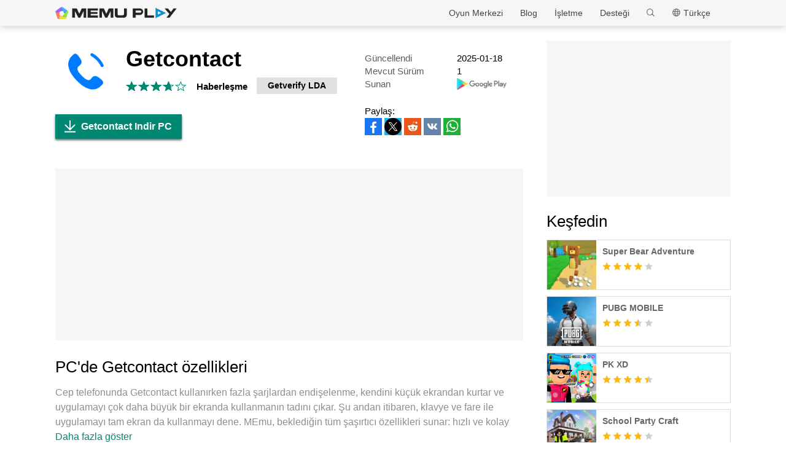

--- FILE ---
content_type: text/html; charset=utf-8
request_url: https://www.memuplay.com/tr/how-to-play-app.source.getcontact-on-pc.html
body_size: 17782
content:
<!DOCTYPE html>
<html lang="tr">
<head>
    <meta charset="UTF-8">
    <meta name="viewport" content="width=device-width, initial-scale=1.0, maximum-scale=1.0, user-scalable=0">
    <title>MEmu ile PC'de Getcontact indirin</title>
    <!--keyword-->
    <meta name="keywords" content="app.source.getcontact,PC'de Getcontact oynayın,Getcontact PC sürümü"/>
    <!--description-->
    <meta name="description" content="Getcontact’i MEmu Android Emülatör ile PC’ye indirin. Büyük ekranda oynamanın keyfini çıkarın. İzinsiz aramalara dünya genelinde dur demek için harekete geçtik."/>
    <meta property="og:locale" content="tr_TR" />
    <meta property="og:type" content="website">
    <meta property="og:title" content="MEmu ile PC'de Getcontact indirin" />
    <meta property="og:description" content="Getcontact’i MEmu Android Emülatör ile PC’ye indirin. Büyük ekranda oynamanın keyfini çıkarın. İzinsiz aramalara dünya genelinde dur demek için harekete geçtik." />
    <meta property="og:url" content="https://www.memuplay.com/tr/how-to-use-app.source.getcontact-on-pc.html" />
    <meta property="og:site_name" content="Memu Android Emulator" />
    <meta property="og:image" content="" />

    <meta property="twitter:card" content="summary" />
    <meta property="twitter:site" content="@Microvirt">
    <meta property="twitter:title" content="MEmu ile PC'de Getcontact indirin" />
    <meta property="twitter:description" content="Getcontact’i MEmu Android Emülatör ile PC’ye indirin. Büyük ekranda oynamanın keyfini çıkarın. İzinsiz aramalara dünya genelinde dur demek için harekete geçtik." />
    <meta property="twitter:url" content="https://www.memuplay.com/tr/how-to-use-app.source.getcontact-on-pc.html" />
    <meta property="twitter:image" content="" />

    <meta name="YahooSeeker" content="Index,Follow" />
    <meta name="Googlebot" content="Index,Follow" />
    <meta name="allow-search" content="Yes" />
    <meta name="robots" content="all, index, follow" />
    <link rel="canonical" href="https://www.memuplay.com/tr/how-to-use-app.source.getcontact-on-pc.html"/>
    <link rel="icon" href="/home/Public/img/shortlogo.png" >
    <link rel="stylesheet" href="/home/Public/css/public.css">
    <link rel="stylesheet" href="/home/Public/css/swiper-3.4.2.min.css">
    <link rel="stylesheet" href="/home/Public/css/napps.css">
        <script>
        (function(doc,win){
            var docEl=doc.documentElement,
                resizeEvt='orientationchange' in window ? 'orientationchange' : 'resize',
                recalc=function(){
                    var clientWidth = docEl.clientWidth;
                    if(!clientWidth) return;
                    if(clientWidth<740){
                        docEl.style.fontSize=100* (clientWidth / 750) + 'px';
                    }else{
                        docEl.removeAttribute('style')
                    }
                };
            if (!doc.addEventListener) return;
            win.addEventListener(resizeEvt,recalc,false);
            doc.addEventListener('DOMContentLoaded',recalc,false);
        })(document,window)
    </script>
    <script type="application/ld+json">
        {
            "@context": "https://schema.org",
            "@type": "FAQPage",
            "mainEntity": [{
                "@type": "Question",
                "name": "Getcontact PC'de nasıl kullanılır?",
                "acceptedAnswer": {
                    "@type": "Answer",
                    "text": "\u003cp\u003eUse Getcontact on PC by following steps:\u003c/p\u003e
    \u003cul\u003e
    \u003cli\u003eDownload MEmu, then install and launch it\u003c/li\u003e
    \u003cli\u003eLogin to Google Play Store, install the app\u003c/li\u003e
    \u003cli\u003eEnjoy using the app on PC with MEmu\u003c/li\u003e
    \u003c/ul\u003e"
                }
            }, {
                "@type": "Question",
                "name": "Getcontact oyununu PC'de çalıştırmak için minimum sistem gereksinimleri nelerdir?",
                "acceptedAnswer": {
                    "@type": "Answer",
                    "text": "\u003cul\u003e
    \u003cli\u003eIntel or AMD Processor\u003c/li\u003e
    \u003cli\u003eMicrosoft Windows 7 and above\u003c/li\u003e
    \u003cli\u003e2GB of memory\u003c/li\u003e
    \u003cli\u003e5GB of free disk space\u003c/li\u003e
    \u003cli\u003eHardware Virtualization Technology\u003c/li\u003e
    \u003c/ul\u003e"
                }
            }]
        }
    </script>
    <script type="application/ld+json">
        {
            "@context": "https://schema.org",
            "@type": "BreadcrumbList",
            "itemListElement": [{
                "@type": "ListItem",
                "position": 1,
                "name": "Ana Sayfa",
                "item": "https://www.memuplay.com/tr/"
            }, {
                "@type": "ListItem",
                "position": 2,
                "name": "Oyun Merkezi",
                "item": "https://www.memuplay.com/tr/games"
            }, {
                "@type": "ListItem",
                "position": 3,
                "name": "Haberleşme",
                "item": "https://www.memuplay.com/tr/category/others_communication"
            }, {
                "@type": "ListItem",
                "position": 4,
                "name": "Getcontact",
                "item": "https://www.memuplay.com/tr/how-to-use-app.source.getcontact-on-pc.html"
            }]
        }
    </script>
    <!-- Global site tag (gtag.js) - Google Analytics -->
    <script async src="https://www.googletagmanager.com/gtag/js?id=UA-75186244-1"></script>
    <script>
        window.dataLayer = window.dataLayer || [];
        function gtag(){dataLayer.push(arguments);}
        gtag('js', new Date());

        gtag('config', 'UA-75186244-1');
    </script>
    <script async src="https://securepubads.g.doubleclick.net/tag/js/gpt.js"></script>
        <script async src="https://pagead2.googlesyndication.com/pagead/js/adsbygoogle.js"></script></head>
<body>
                    <div class="header no-shot">
            <div class="app-background"></div>
            <div class="nav-con not-first light">            <div class="nav margin">
                <h1 class="nav-logo logo-en">
                    <a href="https://www.memuplay.com/tr/" title="MEmu">MEmu</a>
                </h1>
                <div class="nav-list">
                    <div class="nav-list-icon">
                        Türkçe<i></i>
                        <ul class="more-language">
                            <li style="cursor: pointer;">
                                        <a href="https://www.memuplay.com/how-to-use-app.source.getcontact-on-pc.html" data-lang="en">English</a>
                                    </li><li style="cursor: pointer;">
                                        <a href="https://www.memuplay.com/uk/how-to-use-app.source.getcontact-on-pc.html" data-lang="uk">Українська</a>
                                    </li><li style="cursor: pointer;">
                                        <a href="https://www.memuplay.com/ru/how-to-use-app.source.getcontact-on-pc.html" data-lang="ru">Pусский</a>
                                    </li><li style="cursor: pointer;">
                                        <a href="https://www.memuplay.com/ar/how-to-use-app.source.getcontact-on-pc.html" data-lang="ar">العَرَبِيَّة</a>
                                    </li><li style="cursor: pointer;">
                                        <a href="https://www.memuplay.com/id/how-to-use-app.source.getcontact-on-pc.html" data-lang="id">Indonesia</a>
                                    </li><li style="cursor: pointer;">
                                        <a href="https://www.memuplay.com/zh/how-to-use-app.source.getcontact-on-pc.html" data-lang="zh">新马简中</a>
                                    </li><li style="cursor: pointer;">
                                        <a href="https://www.memuplay.com/es/how-to-use-app.source.getcontact-on-pc.html" data-lang="es">Español</a>
                                    </li><li style="cursor: pointer;">
                                        <a href="https://www.memuplay.com/th/how-to-use-app.source.getcontact-on-pc.html" data-lang="th">ภาษาไทย</a>
                                    </li><li style="cursor: pointer;">
                                        <a href="https://www.memuplay.com/hi/how-to-use-app.source.getcontact-on-pc.html" data-lang="hi">हिन्दी</a>
                                    </li><li style="cursor: pointer;">
                                        <a href="https://www.memuplay.com/nl/how-to-use-getcontact-on-pc.html" data-lang="nl">Nederlands</a>
                                    </li><li style="cursor: pointer;">
                                        <a href="https://www.memuplay.com/de/how-to-use-getcontact-on-pc.html" data-lang="de">Deutsch</a>
                                    </li><li style="cursor: pointer;">
                                        <a href="https://www.memuplay.com/fr/how-to-use-getcontact-on-pc.html" data-lang="fr">Français</a>
                                    </li><li style="cursor: pointer;">
                                        <a href="https://www.memuplay.com/ms/how-to-use-getcontact-on-pc.html" data-lang="ms">Melayu</a>
                                    </li><li style="cursor: pointer;">
                                        <a href="https://www.memuplay.com/tw/how-to-use-getcontact-on-pc.html" data-lang="tw">繁體中文</a>
                                    </li><li style="cursor: pointer;">
                                        <a href="https://www.memuplay.com/jp/how-to-use-getcontact-on-pc.html" data-lang="jp">日本語</a>
                                    </li><li style="cursor: pointer;">
                                        <a href="https://www.memuplay.com/pl/how-to-use-getcontact-on-pc.html" data-lang="pl">Polski</a>
                                    </li><li style="cursor: pointer;">
                                        <a href="https://kr.memuplay.com/how-to-use-getcontact-on-pc.html" data-lang="ko">한국어</a>
                                    </li><li style="cursor: pointer;">
                                        <a href="https://www.memuplay.com/pt/how-to-use-getcontact-on-pc.html" data-lang="pt">Português</a>
                                    </li><li style="cursor: pointer;">
                                        <a href="https://www.memuplay.com/it/how-to-use-getcontact-on-pc.html" data-lang="it">Italiano</a>
                                    </li><li style="cursor: pointer;">
                                        <a href="https://www.memuplay.com/vi/how-to-use-getcontact-on-pc.html" data-lang="vi">Tiếng Việt</a>
                                    </li><li style="cursor: pointer;">
                                        <a href="https://www.memuplay.com/ur/how-to-use-getcontact-on-pc.html" data-lang="ur">اردو‎</a>
                                    </li><li style="cursor: pointer;">
                                        <a href="https://www.memuplay.com/bn/how-to-use-getcontact-on-pc.html" data-lang="bn">বাংলা</a>
                                    </li>                        </ul>
                    </div>
                    <div class="nav-search">
                        <div class="input-con">
                            <input type="text" autofocus="autofocus">
                        </div>
                        <ul></ul>
                        <i></i>
                    </div>
                    <div class="nav-list-icon cate-hover">
                        <a href="https://www.memuplay.com/tr/support.html" target="_blank" class="nav-list-link">Desteği</a>
                        <ul class="more-language">
                            <li><a href="https://www.memuplay.com/tr/support.html?cate=50" title="Temel Bilgiler" target="_blank">Temel Bilgiler</a></li>
                            <li><a href="https://www.memuplay.com/tr/support.html?cate=52" title="Orta Düzey Kılavuzu" target="_blank">Orta Düzey Kılavuzu</a></li>
                            <li><a href="https://www.memuplay.com/tr/support.html?cate=54" title="Kurulum & Başlatma" target="_blank">Kurulum & Başlatma</a></li>
                            <li><a href="https://www.memuplay.com/tr/support.html?cate=60" title="Grafik & Performans" target="_blank">Grafik & Performans</a></li>
                            <li><a href="https://www.memuplay.com/tr/support.html?cate=63" title="Öğreticiler" target="_blank">Öğreticiler</a></li>
                            <li><a href="https://www.memuplay.com/tr/support.html?cate=64" title="Kaynaklar" target="_blank">Kaynaklar</a></li>
                            <li><a href="https://www.memuplay.com/tr/support.html?cate=66" title="Oyun Kılavuzu" target="_blank">Oyun Kılavuzu</a></li>
                        </ul>
                    </div>
                    <a href="https://www.memuplay.com/tr/business" target="_blank" class="nav-list-link">İşletme</a>
                                            <div class="nav-list-icon cate-hover">
                            <a href="https://www.memuplay.com/blog/" target="_blank" class="nav-list-link">Blog</a>
                            <ul class="more-language">
                                <li><a href="https://www.memuplay.com/blog/tr/category/app-reviews">App Reviews</a></li>
                                <li><a href="https://www.memuplay.com/blog/tr/category/game-reviews">Oyun İncelemeleri</a></li>
                                <li><a href="https://www.memuplay.com/blog/tr/category/game-guides">Oyun Kılavuzları</a></li>
                                <li><a href="https://www.memuplay.com/blog/tr/category/game-news">Oyun Haberleri</a></li>
                                <li><a href="https://www.memuplay.com/blog/tr/category/memu-latest">MEmu En Güncel</a></li>
                                <li><a href="https://www.memuplay.com/blog/tr/category/release-notes">Sürüm Notları</a></li>
                            </ul>
                        </div>                    <div class="nav-list-icon cate-hover">
                        <a href="https://www.memuplay.com/tr/games" target="_blank" class="nav-list-link">Oyun Merkezi</a>
                        <ul class="more-language">
                            <li><a href="https://www.memuplay.com/tr/category/Action">Aksiyon</a></li><li><a href="https://www.memuplay.com/tr/category/Role_Playing">Rol&ensp;Oyunu</a></li><li><a href="https://www.memuplay.com/tr/category/Strategy">Strateji&ensp;Oyunları</a></li><li><a href="https://www.memuplay.com/tr/category/Casual">Klasik</a></li><li><a href="https://www.memuplay.com/tr/category/Simulation">Simülasyon</a></li><li><a href="https://www.memuplay.com/tr/category/Adventure">Macera&ensp;Oyunları</a></li><li><a href="https://www.memuplay.com/tr/category/Racing">Yarış</a></li><li><a href="https://www.memuplay.com/tr/category/Card">Kağıt</a></li><li><a href="https://www.memuplay.com/tr/category/Arcade">Arcade</a></li><li><a href="https://www.memuplay.com/tr/category/Sports">Spor</a></li><li><a href="https://www.memuplay.com/tr/category/Puzzle">Bulmaca</a></li><li><a href="https://www.memuplay.com/tr/category/Board">Masa&ensp;Oyunları</a></li><li><a href="https://www.memuplay.com/tr/category/Casino">Kumarhane&ensp;Oyunları</a></li><li><a href="https://www.memuplay.com/tr/category/Music">Müzik</a></li><li><a href="https://www.memuplay.com/tr/category/Word">Kelime</a></li><li><a href="https://www.memuplay.com/tr/category/Trivia">Eğlencelik&ensp;Bilgi&ensp;Oyunları</a></li><li><a href="https://www.memuplay.com/tr/category/Educational">Eğitici</a></li><li><a href="https://www.memuplay.com/tr/category/Pre-registration">PRE-REGISTRATION</a></li>                        </ul>
                    </div>
                </div>
                <div class="memu">
                    <span class="bar1"></span>
                    <span class="bar2"></span>
                    <span class="bar3"></span>
                </div>
                <div class="fixed">
                    <div class="fixed-con">
                        <ul>
                            <li>
                                <a href="https://www.memuplay.com/tr/games" target="_blank" class="nav-list-link">Oyun Merkezi</a>
                            </li>
                            <li>
                                                                    <a href="https://www.memuplay.com/blog/" target="_blank" class="nav-list-link">Blog</a>                            </li>
                            <li>
                                <a href="https://www.memuplay.com/tr/business" target="_blank" class="nav-list-link">İşletme</a>
                            </li>
                            <li>
                                <a href="https://www.memuplay.com/tr/support.html" target="_blank" class="nav-list-link">Desteği</a>
                            </li>
                        </ul>
                    </div>
                </div>
            </div>
        </div>
        <div class="margin">  
            <div class="app-header">
                <img src="https://dl.memuplay.com/new_market/img/app.source.getcontact.icon.2024-02-19-01-35-06.png" alt="Getcontact PC">
                <p>Getcontact Indir PC</p>
                <div class="btn-con">
                    <a class="downloadMEmu downPC" href="https://www.memuplay.com/tr/download.html" data-position="appurl_top_"><i></i>İndir</a>
                                            <a class="downloadMEmu mobileBtn" href="https://m.memuplay.com/tr/download-app.source.getcontact-apk.html"><i></i>İndir</a>                </div>
            </div>
        </div>
        <div id="fixed-share">
        	        	<a class="icon-list facebook" href="https://www.facebook.com/sharer/sharer.php?u=https://www.memuplay.com/tr/how-to-use-app.source.getcontact-on-pc.html" onClick="var appUrl = 'tr_Getcontact';gtag('event', 'facebook',{'event_category': 'share', 'event_label': 'share2_'+appUrl, 'value': 1});" target="_blank" rel="nofollow"></a>
        	<a class="icon-list twitter" href="http://twitter.com/share?text=Getcontact&url=https://www.memuplay.com/tr/how-to-use-app.source.getcontact-on-pc.html" onClick="var appUrl = 'tr_Getcontact';gtag('event', 'twitter',{'event_category': 'share', 'event_label': 'share2_'+appUrl, 'value': 1});" target="_blank" rel="nofollow"></a>
        	<a class="icon-list reddit" href="https://www.reddit.com/submit?url=https://www.memuplay.com/tr/how-to-use-app.source.getcontact-on-pc.html&title=MEmu ile PC'de Getcontact indirin" onClick="var appUrl = 'tr_Getcontact';gtag('event', 'reddit',{'event_category': 'share', 'event_label': 'share2_'+appUrl, 'value': 1});" target="_blank" rel="nofollow"></a>
            <a class="icon-list vkontakte" href="https://vk.com/share.php?url=https://www.memuplay.com/tr/how-to-use-app.source.getcontact-on-pc.html&title=MEmu ile PC'de Getcontact indirin" onClick="var appUrl = 'tr_Getcontact';gtag('event', 'vkontakte',{'event_category': 'share', 'event_label': 'share2_'+appUrl, 'value': 1});" target="_blank" rel="nofollow"></a>
            <a class="icon-list whatsapp" href="https://api.whatsapp.com/send?text=MEmu ile PC'de Getcontact indirin https://www.memuplay.com/tr/how-to-use-app.source.getcontact-on-pc.html" onClick="var appUrl = 'tr_Getcontact';gtag('event', 'whatsapp',{'event_category': 'share', 'event_label': 'share2_'+appUrl, 'value': 1});" target="_blank" rel="nofollow"></a>
        </div>
    </div>
	<div class="margin clearfix">
		<div class="content-l">
                            <div class="game-info-con no-shot">                <div class="info-top clearfix">
                    <img class="info-icon" src="https://dl.memuplay.com/new_market/img/app.source.getcontact.icon.2024-02-19-01-35-06.png" alt="Getcontact PC">
                	<div class="info-name">
                		<p>Getcontact</p>
                        <div class="info-rating">
                        	<p class="r">
                        		<span>
                                        <i></i>
                                                                			</span><span>
                                        <i></i>
                                                                			</span><span>
                                        <i></i>
                                                                			</span><span>
                                                                                    <i style="width: 70%"></i>                        			</span><span>
                                                                			</span>                        	</p>
                            <div class="info-category">
                                <a href="https://www.memuplay.com/tr/category/others_communication">Haberleşme</a>
                            </div>
                            <div class="info-vendor">
                                <a href="https://www.memuplay.com/tr/developer/Getverify LDA">Getverify LDA</a>
                            </div>
                        </div>
                	</div>
                    <ul class="info-infoList">
                    	<li>
                    		<p class="info-t">Güncellendi</p>
                    		<p class="info-a"><time datetime="2025-01-18">2025-01-18</time></p>
                    	</li>
                    	<li>
                    		<p class="info-t">Mevcut Sürüm</p>
                    		<p class="info-a">1</p>
                    	</li>
                    	<li>
                    		<p class="info-t">Sunan</p>
                    		<p class="info-a"><a rel="nofollow" href="https://play.google.com/store/apps/details?id=app.source.getcontact" target="_blank">
                                                            <img src="/home/Public/img/gp_logo_dark.png" height="14" alt="Getcontact PC">                            </a></p>
                    	</li>
                    </ul>
                </div>
                <div class="info-btn clearfix">
                	<a class="downloadMEmu downPC" href="https://www.memuplay.com/tr/download.html" data-position="appurl_main_" ><i></i>Getcontact Indir PC</a>
                	                	    <a class="downloadMEmu mobileBtn" href="https://m.memuplay.com/tr/download-app.source.getcontact-apk.html"><i></i>İndir</a>                    <div id="share">
                		<span>Paylaş:</span>
                                        		<a class="icon-list facebook" href="https://www.facebook.com/sharer/sharer.php?u=https://www.memuplay.com/tr/how-to-use-app.source.getcontact-on-pc.html" onClick="var appUrl = 'tr_Getcontact';gtag('event', 'facebook',{'event_category': 'share', 'event_label': 'share_'+appUrl, 'value': 1});" target="_blank" rel="nofollow"></a>
                		<a class="icon-list twitter" href="http://twitter.com/share?text=Getcontact&url=https://www.memuplay.com/tr/how-to-use-app.source.getcontact-on-pc.html" onClick="var appUrl = 'tr_Getcontact';gtag('event', 'twitter',{'event_category': 'share', 'event_label': 'share_'+appUrl, 'value': 1});" target="_blank" rel="nofollow"></a>
                		<a class="icon-list reddit" href="https://www.reddit.com/submit?url=https://www.memuplay.com/tr/how-to-use-app.source.getcontact-on-pc.html&title=MEmu ile PC'de Getcontact indirin" onClick="var appUrl = 'tr_Getcontact';gtag('event', 'reddit',{'event_category': 'share', 'event_label': 'share_'+appUrl, 'value': 1});" target="_blank" rel="nofollow"></a>
                        <a class="icon-list vkontakte" href="https://vk.com/share.php?url=https://www.memuplay.com/tr/how-to-use-app.source.getcontact-on-pc.html&title=MEmu ile PC'de Getcontact indirin" onClick="var appUrl = 'tr_Getcontact';gtag('event', 'vkontakte',{'event_category': 'share', 'event_label': 'share_'+appUrl, 'value': 1});" target="_blank" rel="nofollow"></a>
                        <a class="icon-list whatsapp" href="https://api.whatsapp.com/send?text=MEmu ile PC'de Getcontact indirin https://www.memuplay.com/tr/how-to-use-app.source.getcontact-on-pc.html" onClick="var appUrl = 'tr_Getcontact';gtag('event', 'whatsapp',{'event_category': 'share', 'event_label': 'share_'+appUrl, 'value': 1});" target="_blank" rel="nofollow"></a>
                	</div>
                </div>
            </div>
            <div class="ad-container" style="text-align: center;">
                    <div class="ad-content">
                        <!-- NewDetails-Top -->
                        <ins class="adsbygoogle"
                            style="display:block"
                            data-ad-client="ca-pub-4201334306964693"
                            data-ad-slot="1157140593"
                            data-ad-format="auto"
                            data-full-width-responsive="true"></ins>
                        <script>
                             (adsbygoogle = window.adsbygoogle || []).push({});
                        </script>
                    </div>
                </div>            <div class="info-item">
				<h3>PC'de Getcontact özellikleri</h3>
                <p class="info-item-desc MEmu_desc">
                                            Cep telefonunda Getcontact kullanırken fazla şarjlardan endişelenme, kendini küçük ekrandan kurtar ve uygulamayı çok daha büyük bir ekranda kullanmanın tadını çıkar. Şu andan itibaren, klavye ve fare ile uygulamayı tam ekran da kullanmayı dene. MEmu, beklediğin tüm şaşırtıcı özellikleri sunar: hızlı ve kolay kurulum, sezgisel kontroller, bunun dışında pil sınırı, mobil veri ve rahatsız edici aramalar artık yok. Yepyeni MEmu 9, bilgisayarında Getcontact kullanmanın en iyi seçimidir. Emilimimizle kodlanan çok örnekli yönetici, aynı anda 2 veya daha fazla hesap açmayı mümkün kılar. Ve en önemlisi, özel emülasyon motorumuz PC'nin tüm potansiyelini serbest bırakabilir, her şeyi pürüzsüz ve eğlenceli hale getirebilir.                </p>
				<div class="info-item-btn clearfix">
					<p>Daha fazla göster</p>
					<i></i>
				</div>
			</div>
			<div class="info-item">
				<h3>Getcontact PC'in ekran görüntüleri ve Video</h3>
				<p class="info-item-desc">Getcontact’i MEmu Android Emülatör ile PC’ye indirin. Büyük ekranda oynamanın keyfini çıkarın. İzinsiz aramalara dünya genelinde dur demek için harekete geçtik.</p>
				<div class="shot-pan swiper-container">
                    <div class="swiper-wrapper">
						                        <div class="swiper-slide">
                                <a class="Block" title="Getcontact PC" target="_blank">
                                                                            <img class="swiper-load" src="https://dl.memuplay.com/new_market/img/app.source.getcontact.sc0.2024-02-19-01-35-06.jpg" alt="Getcontact PC">                                </a>
                            </div><div class="swiper-slide">
                                <a class="Block" title="Getcontact PC" target="_blank">
                                                                            <img class="swiper-load" src="https://dl.memuplay.com/new_market/img/app.source.getcontact.sc1.2024-02-19-01-35-06.jpg" alt="Getcontact PC">                                </a>
                            </div><div class="swiper-slide">
                                <a class="Block" title="Getcontact PC" target="_blank">
                                                                            <img class="swiper-load" src="https://dl.memuplay.com/new_market/img/app.source.getcontact.sc2.2024-02-19-01-35-06.jpg" alt="Getcontact PC">                                </a>
                            </div><div class="swiper-slide">
                                <a class="Block" title="Getcontact PC" target="_blank">
                                                                            <img class="swiper-load" src="https://dl.memuplay.com/new_market/img/app.source.getcontact.sc3.2024-02-19-01-35-06.jpg" alt="Getcontact PC">                                </a>
                            </div>                    </div>
                    <div class="swiper-button-prev sc-btn-prev"></div>
                    <div class="swiper-button-next sc-btn-next"></div>
                </div>
			</div>
			<div class="info-item" style="border-bottom: 1px solid #cfcfcf;padding-bottom: 18px;">
                                    <h3>uygulama bilgisi</h3>				<p class="info-item-desc MEmu_desc">İzinsiz aramalara dünya genelinde dur demek için harekete geçtik.  Her yıl, en az üç milyardan fazla izinsiz arama veya dolandırıcılık girişimini engelliyoruz. Geri bildirimleriniz, size ve diğer milyonlarca Getcontact kullanıcısına daha etkili bir koruma sunmamıza olanak sağlıyor. Sizlerden aldığımız destekle hizmetlerimizi geliştirmeye mutlulukla devam edeceğiz.<br> <br>Getcontact’ın Başlıca Özelliklerini Keşfedin;<br> <br>Arayan Kimliği &amp; Spam Koruma İçeren Varsayılan Arama Uygulaması:<br>Getcontact, varsayılan numara çevirici/telefon uygulaması işlevi görür. Arayan kimliği özelliği, rehberinizde kayıtlı olmasa bile arayanın kim olduğunu bulur. Arayan kimliği bilinmeyen aramalarda arayan kimliğini bulur ve bir spam ya da şirket numarası sizi arıyorsa size haber verir. İstenmeyen ya da spam aramaları engelleyerek yalnızca seçtiğiniz numaraların size erişebilmesini sağlar. SPAM filtresiyle robot ve dolandırıcı çağrılarından hemen korunun.<br> <br>Sesli̇ Asi̇stan: <br>İstenmeyen numaralardan gelen aramalara cevap veremediğinizde, meşgul veya ulaşılamıyor olduğunuzda aramaları kişisel asistanınıza yönlendirin. Asistanınız bu aramaları yanıtlayacak ve arayan kişi ve arama nedenleri hakkında size bildirimler gönderecektir. *Asistan özelliği şimdilik belirli ülkelerde kullanılabilir.<br> <br>Sohbetler, Kanallar Ve Canlı Yayınlar: <br>Ücretsiz, şifrelenmiş sohbetlerle güvenli iletişim kurun. Dilediğiniz kişilerle sohbetler menüsü üzerinden sesli ya da görüntülü görüşmeler yapın. İlgi alanlarınıza uyan veya hayranı olduğunuz kişilerin kanallarına abone olun ve onları destekleyin. Canlı yayınlara katılın. Dilerseniz kendi topluluğunuzu yaratın ve o kanala özel ücretli içerikler paylaşın.<br> <br>2. Numara: <br>2. telefon numarası, ek SIM kart ihtiyacı olmadan ana hattınızdan bağımsız ikinci bir mobil numaraya sahip olmanız anlamına gelir. Tercih ettiğiniz numarayı seçin ve hemen kullanmaya başlayın.<br> <br>Daha fazlasını keşfetmek için Getcontact uygulamasını hemen indirin.<br> <br>Getcontact’ın arttırılmış özelliklerinden faydalanmak için ücretli planlara abone olabilirsiniz. Tutar, Google Play hesabınıza yansıtılır ve fiyat ülkeye göre değişir. Ödemeyi tamamlamadan önce toplam fiyatı göreceksiniz. Uygulama içi satın almalar, planınıza bağlı olarak yenilenir. Yenilemeyi önlemek için, aboneliğinizin sona ermesinden en az 24 saat önce otomatik yenilemeyi kapatmanız gerekir. Otomatik olarak yenilemeyi Google Play hesap ayarlarınızdan istediğiniz zaman kapatabilirsiniz. Ayarlara ulaşmak için: https://support.google.com/googleplay/answer/7018481  <br><br>Topluluğumuz ve bizden haberler:<br><br>- Facebook: https://facebook.com/getcontactapp <br>- Instagram: https://instagram.com/getcontact <br>- LinkedIn: https://linkedin.com/company/getcontact <br>- Twitter: https://twitter.com/getcontact <br><br>Geri bildirimleriniz bizim için çok önemli. Sorun bildirmek veya bizimle iletişime geçmek için:<br>- Geri bildirim: support@getcontact.com <br>- Yardım: https://getcontact.faq.desk360.com <br><br>Gizlilik ve Hizmet Şartları Hakkında daha fazla bilgi için:<br>Gizlilik Politikası: https://getcontact.com/privacy <br>Hizmet Şartları: https://getcontact.com/terms</p>
                <div class="info-item-btn clearfix">
                	<p>Daha fazla göster</p>
                	<i></i>
                </div>
			</div>
			<div class="memu-item">
				<h3>PC'de Getcontact nasıl indirilir</h3>
                <ul class="memu-item-note clearfix">
                    <li>
                        <div class="note-con clearfix">
                            <div class="note-icon">
                                <img class="lazy-load" data-original="/home/Public/img/nusernote1.png" src="" alt="Getcontact PC">
                            </div>
                            <p class="memu-item-desc">1. MEmu yükleyicisini indirin ve kurulumu tamamlayın</p>
                        </div>
                    </li>
                    <li>
                        <div class="note-con clearfix">
                            <div class="note-icon">
                                <img class="lazy-load" data-original="/home/Public/img/nusernote2.png" src="" alt="Getcontact PC">
                            </div>
                            <p class="memu-item-desc">2. MEmu'yu başlatın ve ana sayfada Google Play'i açın</p>
                        </div>
                    </li>
                    <li>
                        <div class="note-con clearfix">
                            <div class="note-icon">
                                <img class="lazy-load" data-original="/home/Public/img/nusernote3.png" src="" alt="Getcontact PC">
                            </div>
                            <p class="memu-item-desc">3. Google Play'de Getcontact arayın</p>
                        </div>
                    </li>
                    <li>
                        <div class="note-con clearfix">
                            <div class="note-icon">
                                <img src="https://dl.memuplay.com/new_market/img/app.source.getcontact.icon.2024-02-19-01-35-06.png" alt="Getcontact PC">
                                <span>Install</span>
                            </div>
                            <p class="memu-item-desc">4. Getcontact indirin ve yükleyin</p>
                        </div>
                    </li>
                    <li>
                        <div class="note-con clearfix">
                            <div class="note-icon">
                                <img src="https://dl.memuplay.com/new_market/img/app.source.getcontact.icon.2024-02-19-01-35-06.png" alt="Getcontact PC">
                                <i></i>
                            </div>
                            <p class="memu-item-desc">5. Kurulum tamamlandığında başlamak için simgeye tıklayın</p>
                        </div>
                    </li>
                    <li>
                        <div class="note-con clearfix">
                            <div class="note-icon">
                                <img class="lazy-load" data-original="/home/Public/img/nusernote6.png" src="" alt="Getcontact PC">
                                <div class="ext">
                                    <img src="https://dl.memuplay.com/new_market/img/app.source.getcontact.sc0.2024-02-19-01-35-06.jpg" alt="Getcontact PC">
                                    <img class="cover" src="https://dl.memuplay.com/new_market/img/app.source.getcontact.sc0.2024-02-19-01-35-06.jpg" alt="Getcontact PC">
                                </div>
                            </div>
                                                            <p class="memu-item-desc">6. Getcontact'i PC'de için MEmu'yu kullanın</p>                        </div>
                    </li>
                </ul>
			</div>
			<div class="memu-item">
				<h3>Getcontact deneyiminiz için neden MEmu'yu seçmelisiniz</h3>
                                    <p class="memu-item-desc">MEmu Play, 50 milyon kullanıcısıyla en iyi ücretsiz Android emülatörüdür ve en üst düzey Android uygulama deneyiminin keyfini çıkarır. MEmu'nun sanallaştırma teknolojisi, en zorlu uygulamalar da dahil olmak üzere binlerce uygulamayı bilgisayarınızda sorunsuz bir şekilde çalıştırmanızı sağlar.</p>				<ul class="memu-item-gd clearfix">
					<li>
						<div class="advantage1">
							<p>Daha büyük ekranla daha iyi grafiklere sahip; Pil veya mobil veri sınırlaması olmaksızın uzun süre.</p>
						</div>
					</li>
					<li>
						<div class="advantage2">
							<p>Keymapping klavye ve fare veya gamepad'in hassas kontrolü için destek verir.</p>
						</div>
					</li>
					<li>
						<div class="advantage3">
							<p>Multi-Instance yöneticisi ile tek bir bilgisayarda aynı anda birden fazla oyun hesabı veya görev gerçekleşilebilir.</p>
						</div>
					</li>
				</ul>
			</div>
			<div class="memu-item">
                                    <h3>Kullanmaya başlamaya hazır mısınız?</h3>			</div>
			<div class="info-btn clearfix">
				<a class="downloadMEmu downPC" href="https://www.memuplay.com/tr/download.html" data-position="appurl_bottom_" ><i></i>Getcontact Indir PC</a>
                                    <a class="downloadMEmu mobileBtn" href="https://m.memuplay.com/tr/download-app.source.getcontact-apk.html"><i></i>İndir</a>            </div>
            <div class="ad-container" style="text-align: center;border: none;margin: 0;">
                    <div>
                        <!-- NewDetail-Middle -->
                        <ins class="adsbygoogle"
                             style="display:block"
                             data-ad-client="ca-pub-4201334306964693"
                             data-ad-slot="2977654347"
                             data-ad-format="auto"></ins>
                        <script>
                             (adsbygoogle = window.adsbygoogle || []).push({});
                        </script>
                    </div>
                </div>            <div class="recommend-item">
                            	<div class="recommend-item-top">
            		<h3>Daha fazla Getverify LDA ürünü</h3>
            	</div>
            	<div class="recommend-list vendor_app">
                    <ul class="swiper-wrapper">
                        <li class="swiper-slide">
                                <a href="https://www.memuplay.com/tr/how-to-use-esim-io-on-pc.html" class="game-desc">
                                    <div class="li-icon">
                                        <img class="lazy-load" data-original="https://dl.memuplay.com/new_market/img/io.esim.icon.2025-01-02-21-13-28.png" src="" alt="eSIM io PC">
                                    </div>
                                    <div class="name-rating">
                                        <p class="game-name">eSIM io</p>
                                        <div class="rating list-rating clearfix">
                                            <p class="r">
                                                <span>
                                                        <i></i>
                                                                                                        	</span><span>
                                                        <i></i>
                                                                                                        	</span><span>
                                                        <i></i>
                                                                                                        	</span><span>
                                                        <i></i>
                                                                                                        	</span><span>
                                                                                                                    <i style="width: 00%"></i>                                                	</span>                                            </p>
                                        </div>
                                    </div>
                                </a>
                            </li>                    </ul>
                    <div class="swiper-button-prev vendor-btn-prev"></div>
                    <div class="swiper-button-next vendor-btn-next"></div>
            	</div>
            </div>
            <div class="recommend-item">
            	<div class="recommend-item-top">
            		<h3>Getcontact benzer</h3>
            	</div>
            	<div class="recommend-list similar_app">
                    <ul class="swiper-wrapper">
                        <li class="swiper-slide">
                                <a href="https://www.memuplay.com/tr/how-to-use-com.azarlive.android-on-pc.html" class="game-desc">
                                    <div class="li-icon">
                                        <img class="lazy-load" data-original="https://dl.memuplay.com/new_market/img/com.azarlive.android.icon.2024-02-27-23-47-04.png" src="" alt="Azar-Görüntülü Sohbet PC">
                                    </div>
                                    <div class="name-rating">
                                        <p class="game-name">Azar-Görüntülü Sohbet</p>
                                        <div class="rating list-rating clearfix">
                                            <p class="r">
                                                <span>
                                                        <i></i>
                                                                                                        	</span><span>
                                                        <i></i>
                                                                                                        	</span><span>
                                                        <i></i>
                                                                                                        	</span><span>
                                                        <i></i>
                                                                                                        	</span><span>
                                                                                                                    <i style="width: 50%"></i>                                                	</span>                                            </p>
                                        </div>
                                    </div>
                                </a>
                            </li><li class="swiper-slide">
                                <a href="https://www.memuplay.com/tr/how-to-use-com.snapchat.android-on-pc.html" class="game-desc">
                                    <div class="li-icon">
                                        <img class="lazy-load" data-original="https://dl.memuplay.com/new_market/img/com.snapchat.android.icon.2025-01-07-12-42-12.png" src="" alt="Snapchat PC">
                                    </div>
                                    <div class="name-rating">
                                        <p class="game-name">Snapchat</p>
                                        <div class="rating list-rating clearfix">
                                            <p class="r">
                                                <span>
                                                        <i></i>
                                                                                                        	</span><span>
                                                        <i></i>
                                                                                                        	</span><span>
                                                        <i></i>
                                                                                                        	</span><span>
                                                        <i></i>
                                                                                                        	</span><span>
                                                                                                                    <i style="width: 30%"></i>                                                	</span>                                            </p>
                                        </div>
                                    </div>
                                </a>
                            </li><li class="swiper-slide">
                                <a href="https://www.memuplay.com/tr/how-to-use-com.turkcell.yaani-on-pc.html" class="game-desc">
                                    <div class="li-icon">
                                        <img class="lazy-load" data-original="https://dl.memuplay.com/new_market/img/com.turkcell.yaani.icon.2021-04-28-13-04-53.png" src="" alt="Yaani : Türkiye’nin Arama Motoru PC">
                                    </div>
                                    <div class="name-rating">
                                        <p class="game-name">Yaani : Türkiye’nin Arama Motoru</p>
                                        <div class="rating list-rating clearfix">
                                            <p class="r">
                                                <span>
                                                        <i></i>
                                                                                                        	</span><span>
                                                        <i></i>
                                                                                                        	</span><span>
                                                        <i></i>
                                                                                                        	</span><span>
                                                        <i></i>
                                                                                                        	</span><span>
                                                                                                                    <i style="width: 40%"></i>                                                	</span>                                            </p>
                                        </div>
                                    </div>
                                </a>
                            </li><li class="swiper-slide">
                                <a href="https://www.memuplay.com/tr/how-to-use-pi.browser-on-pc.html" class="game-desc">
                                    <div class="li-icon">
                                        <img class="lazy-load" data-original="https://dl.memuplay.com/new_market/img/pi.browser.icon.2025-01-02-21-46-12.png" src="" alt="Pi Browser PC">
                                    </div>
                                    <div class="name-rating">
                                        <p class="game-name">Pi Browser</p>
                                        <div class="rating list-rating clearfix">
                                            <p class="r">
                                                <span>
                                                        <i></i>
                                                                                                        	</span><span>
                                                        <i></i>
                                                                                                        	</span><span>
                                                        <i></i>
                                                                                                        	</span><span>
                                                        <i></i>
                                                                                                        	</span><span>
                                                                                                                    <i style="width: 30%"></i>                                                	</span>                                            </p>
                                        </div>
                                    </div>
                                </a>
                            </li><li class="swiper-slide">
                                <a href="https://www.memuplay.com/tr/how-to-use-com.whatsapp-on-pc.html" class="game-desc">
                                    <div class="li-icon">
                                        <img class="lazy-load" data-original="https://dl.memuplay.com/new_market/img/com.whatsapp.icon.2024-12-27-20-44-46.png" src="" alt="WhatsApp Messenger PC">
                                    </div>
                                    <div class="name-rating">
                                        <p class="game-name">WhatsApp Messenger</p>
                                        <div class="rating list-rating clearfix">
                                            <p class="r">
                                                <span>
                                                        <i></i>
                                                                                                        	</span><span>
                                                        <i></i>
                                                                                                        	</span><span>
                                                        <i></i>
                                                                                                        	</span><span>
                                                        <i></i>
                                                                                                        	</span><span>
                                                                                                                    <i style="width: 00%"></i>                                                	</span>                                            </p>
                                        </div>
                                    </div>
                                </a>
                            </li><li class="swiper-slide">
                                <a href="https://www.memuplay.com/tr/how-to-use-com.turkcell.sesplus-on-pc.html" class="game-desc">
                                    <div class="li-icon">
                                        <img class="lazy-load" data-original="https://dl.memuplay.com/new_market/img/com.turkcell.sesplus.icon.2025-01-02-21-47-19.png" src="" alt="UpCall - Bilinmeyen Numara Servisi PC">
                                    </div>
                                    <div class="name-rating">
                                        <p class="game-name">UpCall - Bilinmeyen Numara Servisi</p>
                                        <div class="rating list-rating clearfix">
                                            <p class="r">
                                                <span>
                                                        <i></i>
                                                                                                        	</span><span>
                                                        <i></i>
                                                                                                        	</span><span>
                                                        <i></i>
                                                                                                        	</span><span>
                                                        <i></i>
                                                                                                        	</span><span>
                                                                                                                    <i style="width: 10%"></i>                                                	</span>                                            </p>
                                        </div>
                                    </div>
                                </a>
                            </li><li class="swiper-slide">
                                <a href="https://www.memuplay.com/tr/how-to-use-whatsapp-business-on-pc.html" class="game-desc">
                                    <div class="li-icon">
                                        <img class="lazy-load" data-original="https://dl.memuplay.com/new_market/img/com.whatsapp.w4b.icon.2025-03-25-22-57-41.png" src="" alt="WhatsApp Business PC">
                                    </div>
                                    <div class="name-rating">
                                        <p class="game-name">WhatsApp Business</p>
                                        <div class="rating list-rating clearfix">
                                            <p class="r">
                                                <span>
                                                        <i></i>
                                                                                                        	</span><span>
                                                        <i></i>
                                                                                                        	</span><span>
                                                        <i></i>
                                                                                                        	</span><span>
                                                                                                                    <i style="width: 60%"></i>                                                	</span><span>
                                                                                                        	</span>                                            </p>
                                        </div>
                                    </div>
                                </a>
                            </li><li class="swiper-slide">
                                <a href="https://www.memuplay.com/tr/how-to-use-com.imo.android.imoim-on-pc.html" class="game-desc">
                                    <div class="li-icon">
                                        <img class="lazy-load" data-original="https://dl.memuplay.com/new_market/img/com.imo.android.imoim.icon.2022-07-01-02-10-46.png" src="" alt="imo görüntülü görüşmeler PC">
                                    </div>
                                    <div class="name-rating">
                                        <p class="game-name">imo görüntülü görüşmeler</p>
                                        <div class="rating list-rating clearfix">
                                            <p class="r">
                                                <span>
                                                        <i></i>
                                                                                                        	</span><span>
                                                        <i></i>
                                                                                                        	</span><span>
                                                        <i></i>
                                                                                                        	</span><span>
                                                                                                                    <i style="width: 70%"></i>                                                	</span><span>
                                                                                                        	</span>                                            </p>
                                        </div>
                                    </div>
                                </a>
                            </li><li class="swiper-slide">
                                <a href="https://www.memuplay.com/tr/how-to-use-tkgm-parsel-sorgu-on-pc.html" class="game-desc">
                                    <div class="li-icon">
                                        <img class="lazy-load" data-original="https://dl.memuplay.com/new_market/img/com.tkgm.parselsorgu.icon.2025-01-02-21-46-24.png" src="" alt="TKGM Parsel Sorgu PC">
                                    </div>
                                    <div class="name-rating">
                                        <p class="game-name">TKGM Parsel Sorgu</p>
                                        <div class="rating list-rating clearfix">
                                            <p class="r">
                                                <span>
                                                        <i></i>
                                                                                                        	</span><span>
                                                        <i></i>
                                                                                                        	</span><span>
                                                        <i></i>
                                                                                                        	</span><span>
                                                                                                                    <i style="width: 60%"></i>                                                	</span><span>
                                                                                                        	</span>                                            </p>
                                        </div>
                                    </div>
                                </a>
                            </li>                    </ul>
                    <div class="swiper-button-prev similar-btn-prev"></div>
                    <div class="swiper-button-next similar-btn-next"></div>
            	</div>
            </div>
            <div class="recommend-item">
            	<div class="recommend-item-top">
            		<h3>sıcak konular</h3>
            	</div>
            	<div class="recommend-list topic_blog">
                    <ul class="swiper-wrapper">
                                            </ul>
                    <div class="swiper-button-prev blog-btn-prev"></div>
                    <div class="swiper-button-next blog-btn-next"></div>
            	</div>
            </div>
            <div class="recommend-item">
            	<div class="recommend-item-top">
            		<h3>Getcontact - FAQs</h3>
            	</div>
            	<div class="recommend-list app_faq">
                    <ul class="faq-list">
                        <li class="faq-item">
                            <div class="faq-q">Getcontact PC'de nasıl kullanılır?</div>
                            <div class="faq-a">
                                <p>Use Getcontact on PC by following steps:</p>
    <ul>
    <li>Download MEmu, then install and launch it</li>
    <li>Login to Google Play Store, install the app</li>
    <li>Enjoy using the app on PC with MEmu</li>
    </ul>                            </div>
                        </li>
                        <li class="faq-item">
                            <div class="faq-q">Getcontact oyununu PC'de çalıştırmak için minimum sistem gereksinimleri nelerdir?</div>
                            <div class="faq-a">
                                <ul>
    <li>Intel or AMD Processor</li>
    <li>Microsoft Windows 7 and above</li>
    <li>2GB of memory</li>
    <li>5GB of free disk space</li>
    <li>Hardware Virtualization Technology</li>
    </ul>                            </div>
                        </li>
                    </ul>
            	</div>
            </div>
		</div>
		<div class="content-r">
                        <div class="ad-container">
                <div class="ad-content">
                    <!-- NewDetail-Right -->
                    <ins class="adsbygoogle"
                         style="display:inline-block;width:300px;height:250px"
                         data-ad-client="ca-pub-4201334306964693"
                         data-ad-slot="4646656591"></ins>
                    <script>
                         (adsbygoogle = window.adsbygoogle || []).push({});
                    </script>
                </div>
            </div>			<div class="recommend-item">
				<div class="recommend-item-top">
					<h3>Keşfedin</h3>
				</div>
				<div class="recommend-list feature_app">
                    <ul class="swiper-wrapper">
                        <li class="swiper-slide">
                                <a href="https://www.memuplay.com/tr/how-to-play-super-bear-adventure-on-pc.html" class="game-desc">
                                    <div class="li-icon">
                                        <img class="swiper-lazy" data-src="https://dl.memuplay.com/new_market/img/com.Earthkwak.Platformer.icon.2024-12-18-19-50-26.png" alt="Super Bear Adventure PC">
                                    </div>
                                    <div class="name-rating">
                                        <p class="game-name">Super Bear Adventure</p>
                                        <div class="rating list-rating clearfix">
                                            <p class="r">
                                                <span>
                                                        <i></i>
                                                                                                        	</span><span>
                                                        <i></i>
                                                                                                        	</span><span>
                                                        <i></i>
                                                                                                        	</span><span>
                                                                                                                    <i style="width: 90%"></i>                                                	</span><span>
                                                                                                        	</span>                                            </p>
                                        </div>
                                    </div>
                                </a>
                            </li><li class="swiper-slide">
                                <a href="https://www.memuplay.com/tr/how-to-play-PUBG-MOBILE-on-pc.html" class="game-desc">
                                    <div class="li-icon">
                                        <img class="swiper-lazy" data-src="https://dl.memuplay.com/new_market/img/com.tencent.ig.icon.2024-11-13-04-00-30.png" alt="PUBG MOBILE PC">
                                    </div>
                                    <div class="name-rating">
                                        <p class="game-name">PUBG MOBILE</p>
                                        <div class="rating list-rating clearfix">
                                            <p class="r">
                                                <span>
                                                        <i></i>
                                                                                                        	</span><span>
                                                        <i></i>
                                                                                                        	</span><span>
                                                        <i></i>
                                                                                                        	</span><span>
                                                                                                                    <i style="width: 50%"></i>                                                	</span><span>
                                                                                                        	</span>                                            </p>
                                        </div>
                                    </div>
                                </a>
                            </li><li class="swiper-slide">
                                <a href="https://www.memuplay.com/tr/how-to-play-com.movile.playkids.pkxd-on-pc.html" class="game-desc">
                                    <div class="li-icon">
                                        <img class="swiper-lazy" data-src="https://dl.memuplay.com/new_market/img/com.movile.playkids.pkxd.icon.2026-01-06-13-40-56.png" alt="PK XD PC">
                                    </div>
                                    <div class="name-rating">
                                        <p class="game-name">PK XD</p>
                                        <div class="rating list-rating clearfix">
                                            <p class="r">
                                                <span>
                                                        <i></i>
                                                                                                        	</span><span>
                                                        <i></i>
                                                                                                        	</span><span>
                                                        <i></i>
                                                                                                        	</span><span>
                                                        <i></i>
                                                                                                        	</span><span>
                                                                                                                    <i style="width: 40%"></i>                                                	</span>                                            </p>
                                        </div>
                                    </div>
                                </a>
                            </li><li class="swiper-slide">
                                <a href="https://www.memuplay.com/tr/how-to-play-com.candyroom.clubcraft-on-pc.html" class="game-desc">
                                    <div class="li-icon">
                                        <img class="swiper-lazy" data-src="https://dl.memuplay.com/new_market/img/com.candyroom.clubcraft.icon.2024-11-03-15-59-45.png" alt="School Party Craft PC">
                                    </div>
                                    <div class="name-rating">
                                        <p class="game-name">School Party Craft</p>
                                        <div class="rating list-rating clearfix">
                                            <p class="r">
                                                <span>
                                                        <i></i>
                                                                                                        	</span><span>
                                                        <i></i>
                                                                                                        	</span><span>
                                                        <i></i>
                                                                                                        	</span><span>
                                                                                                                    <i style="width: 80%"></i>                                                	</span><span>
                                                                                                        	</span>                                            </p>
                                        </div>
                                    </div>
                                </a>
                            </li><li class="swiper-slide">
                                <a href="https://www.memuplay.com/tr/how-to-play-com.ea.gp.fifamobile-on-pc.html" class="game-desc">
                                    <div class="li-icon">
                                        <img class="swiper-lazy" data-src="https://dl.memuplay.com/new_market/img/com.ea.gp.fifamobile.icon.2025-09-26-00-30-31.png" alt="FIFA Futbol PC">
                                    </div>
                                    <div class="name-rating">
                                        <p class="game-name">FIFA Futbol</p>
                                        <div class="rating list-rating clearfix">
                                            <p class="r">
                                                <span>
                                                        <i></i>
                                                                                                        	</span><span>
                                                        <i></i>
                                                                                                        	</span><span>
                                                        <i></i>
                                                                                                        	</span><span>
                                                        <i></i>
                                                                                                        	</span><span>
                                                                                                                    <i style="width: 10%"></i>                                                	</span>                                            </p>
                                        </div>
                                    </div>
                                </a>
                            </li><li class="swiper-slide">
                                <a href="https://www.memuplay.com/tr/how-to-play-Brawl-Stars-on-pc.html" class="game-desc">
                                    <div class="li-icon">
                                        <img class="swiper-lazy" data-src="https://dl.memuplay.com/new_market/img/com.supercell.brawlstars.icon.2025-12-17-00-59-43.png" alt="Brawl Stars PC">
                                    </div>
                                    <div class="name-rating">
                                        <p class="game-name">Brawl Stars</p>
                                        <div class="rating list-rating clearfix">
                                            <p class="r">
                                                <span>
                                                        <i></i>
                                                                                                        	</span><span>
                                                        <i></i>
                                                                                                        	</span><span>
                                                        <i></i>
                                                                                                        	</span><span>
                                                                                                                    <i style="width: 90%"></i>                                                	</span><span>
                                                                                                        	</span>                                            </p>
                                        </div>
                                    </div>
                                </a>
                            </li><li class="swiper-slide">
                                <a href="https://www.memuplay.com/tr/how-to-play-Mobile-Legends-on-pc.html" class="game-desc">
                                    <div class="li-icon">
                                        <img class="swiper-lazy" data-src="https://dl.memuplay.com/new_market/img/com.mobile.legends.icon.2025-12-20-01-51-35.png" alt="Mobile Legends PC">
                                    </div>
                                    <div class="name-rating">
                                        <p class="game-name">Mobile Legends</p>
                                        <div class="rating list-rating clearfix">
                                            <p class="r">
                                                <span>
                                                        <i></i>
                                                                                                        	</span><span>
                                                        <i></i>
                                                                                                        	</span><span>
                                                        <i></i>
                                                                                                        	</span><span>
                                                        <i></i>
                                                                                                        	</span><span>
                                                                                                                    <i style="width: 00%"></i>                                                	</span>                                            </p>
                                        </div>
                                    </div>
                                </a>
                            </li><li class="swiper-slide">
                                <a href="https://www.memuplay.com/tr/how-to-play-com.masomo.headball2-on-pc.html" class="game-desc">
                                    <div class="li-icon">
                                        <img class="swiper-lazy" data-src="https://dl.memuplay.com/new_market/img/com.masomo.headball2.icon.2026-01-14-00-07-06.png" alt="Kafa Topu 2 PC">
                                    </div>
                                    <div class="name-rating">
                                        <p class="game-name">Kafa Topu 2</p>
                                        <div class="rating list-rating clearfix">
                                            <p class="r">
                                                <span>
                                                        <i></i>
                                                                                                        	</span><span>
                                                        <i></i>
                                                                                                        	</span><span>
                                                        <i></i>
                                                                                                        	</span><span>
                                                                                                                    <i style="width: 90%"></i>                                                	</span><span>
                                                                                                        	</span>                                            </p>
                                        </div>
                                    </div>
                                </a>
                            </li><li class="swiper-slide">
                                <a href="https://www.memuplay.com/tr/how-to-play-com.amelosinteractive.snake-on-pc.html" class="game-desc">
                                    <div class="li-icon">
                                        <img class="swiper-lazy" data-src="https://dl.memuplay.com/new_market/img/com.amelosinteractive.snake.icon.2024-12-05-15-32-10.png" alt="Snake.io PC">
                                    </div>
                                    <div class="name-rating">
                                        <p class="game-name">Snake.io</p>
                                        <div class="rating list-rating clearfix">
                                            <p class="r">
                                                <span>
                                                        <i></i>
                                                                                                        	</span><span>
                                                        <i></i>
                                                                                                        	</span><span>
                                                        <i></i>
                                                                                                        	</span><span>
                                                        <i></i>
                                                                                                        	</span><span>
                                                                                                                    <i style="width: 20%"></i>                                                	</span>                                            </p>
                                        </div>
                                    </div>
                                </a>
                            </li><li class="swiper-slide">
                                <a href="https://www.memuplay.com/tr/how-to-play-fps-strike-ops-modern-arena-on-pc.html" class="game-desc">
                                    <div class="li-icon">
                                        <img class="swiper-lazy" data-src="https://dl.memuplay.com/new_market/img/com.ta.strike.ops.icon.2025-03-03-14-24-21.png" alt="FPS Strike Ops : Modern Arena PC">
                                    </div>
                                    <div class="name-rating">
                                        <p class="game-name">FPS Strike Ops : Modern Arena</p>
                                        <div class="rating list-rating clearfix">
                                            <p class="r">
                                                <span>
                                                        <i></i>
                                                                                                        	</span><span>
                                                        <i></i>
                                                                                                        	</span><span>
                                                        <i></i>
                                                                                                        	</span><span>
                                                                                                                    <i style="width: 90%"></i>                                                	</span><span>
                                                                                                        	</span>                                            </p>
                                        </div>
                                    </div>
                                </a>
                            </li>                    </ul>
                    <div class="swiper-button-prev feature-btn-prev"></div>
                    <div class="swiper-button-next feature-btn-next"></div>
				</div>
			</div>
            <div class="ad-container">
                    <div class="ad-content">
                        <!-- NewDetails-Right -->
                        <ins class="adsbygoogle"
                             style="display:inline-block;width:300px;height:250px"
                             data-ad-client="ca-pub-4201334306964693"
                             data-ad-slot="3945766095"></ins>
                        <script>
                             (adsbygoogle = window.adsbygoogle || []).push({});
                        </script>
                    </div>
                </div>            <div class="recommend-item">
				<div class="recommend-item-top">
                                            <h3>Popüler Uygulamalar</h3>				</div>
				<div class="recommend-list top_app">
                    <ul class="swiper-wrapper">
                        <li class="swiper-slide">
                                <a href="https://www.memuplay.com/tr/how-to-use-tr.gov.eba.tabii-on-pc.html" class="game-desc">
                                    <div class="li-icon">
                                        <img class="swiper-lazy" data-src="https://dl.memuplay.com/new_market/img/tr.gov.eba.tabii.icon.2025-01-18-17-39-42.png" alt="Tabii PC">
                                    </div>
                                    <div class="name-rating">
                                        <p class="game-name">Tabii</p>
                                        <div class="rating list-rating clearfix">
                                            <p class="r">
                                                <span>
                                                        <i></i>
                                                                                                        	</span><span>
                                                        <i></i>
                                                                                                        	</span><span>
                                                        <i></i>
                                                                                                        	</span><span>
                                                                                                                    <i style="width: 50%"></i>                                                	</span><span>
                                                                                                        	</span>                                            </p>
                                        </div>
                                    </div>
                                </a>
                            </li><li class="swiper-slide">
                                <a href="https://www.memuplay.com/tr/how-to-use-com.lmr.lfm-on-pc.html" class="game-desc">
                                    <div class="li-icon">
                                        <img class="swiper-lazy" data-src="https://dl.memuplay.com/new_market/img/com.lmr.lfm.icon.2024-12-05-16-45-02.png" alt="MYT Müzik - Bedava Müzik İndir PC">
                                    </div>
                                    <div class="name-rating">
                                        <p class="game-name">MYT Müzik - Bedava Müzik İndir</p>
                                        <div class="rating list-rating clearfix">
                                            <p class="r">
                                                <span>
                                                        <i></i>
                                                                                                        	</span><span>
                                                        <i></i>
                                                                                                        	</span><span>
                                                        <i></i>
                                                                                                        	</span><span>
                                                        <i></i>
                                                                                                        	</span><span>
                                                                                                                    <i style="width: 20%"></i>                                                	</span>                                            </p>
                                        </div>
                                    </div>
                                </a>
                            </li><li class="swiper-slide">
                                <a href="https://www.memuplay.com/tr/how-to-use-com.uya.mus-on-pc.html" class="game-desc">
                                    <div class="li-icon">
                                        <img class="swiper-lazy" data-src="https://dl.memuplay.com/new_market/img/com.uya.mus.icon.2025-01-18-14-55-47.png" alt="MYT Müzik PC">
                                    </div>
                                    <div class="name-rating">
                                        <p class="game-name">MYT Müzik</p>
                                        <div class="rating list-rating clearfix">
                                            <p class="r">
                                                <span>
                                                        <i></i>
                                                                                                        	</span><span>
                                                        <i></i>
                                                                                                        	</span><span>
                                                        <i></i>
                                                                                                        	</span><span>
                                                        <i></i>
                                                                                                        	</span><span>
                                                        <i></i>
                                                                                                        	</span>                                            </p>
                                        </div>
                                    </div>
                                </a>
                            </li><li class="swiper-slide">
                                <a href="https://www.memuplay.com/tr/how-to-use-xciptv-player-on-pc.html" class="game-desc">
                                    <div class="li-icon">
                                        <img class="swiper-lazy" data-src="https://dl.memuplay.com/new_market/img/com.nathnetwork.xciptv.icon.2024-10-04-14-48-37.png" alt="XCIPTV PLAYER PC">
                                    </div>
                                    <div class="name-rating">
                                        <p class="game-name">XCIPTV PLAYER</p>
                                        <div class="rating list-rating clearfix">
                                            <p class="r">
                                                <span>
                                                        <i></i>
                                                                                                        	</span><span>
                                                        <i></i>
                                                                                                        	</span><span>
                                                        <i></i>
                                                                                                        	</span><span>
                                                                                                                    <i style="width: 90%"></i>                                                	</span><span>
                                                                                                        	</span>                                            </p>
                                        </div>
                                    </div>
                                </a>
                            </li><li class="swiper-slide">
                                <a href="https://www.memuplay.com/tr/how-to-use-com.meb.vbsmobil-on-pc.html" class="game-desc">
                                    <div class="li-icon">
                                        <img class="swiper-lazy" data-src="https://dl.memuplay.com/new_market/img/com.meb.vbsmobil.icon.2024-01-10-01-36-58.png" alt="MEB E-OKUL VBS PC">
                                    </div>
                                    <div class="name-rating">
                                        <p class="game-name">MEB E-OKUL VBS</p>
                                        <div class="rating list-rating clearfix">
                                            <p class="r">
                                                <span>
                                                        <i></i>
                                                                                                        	</span><span>
                                                        <i></i>
                                                                                                        	</span><span>
                                                        <i></i>
                                                                                                        	</span><span>
                                                        <i></i>
                                                                                                        	</span><span>
                                                                                                                    <i style="width: 50%"></i>                                                	</span>                                            </p>
                                        </div>
                                    </div>
                                </a>
                            </li><li class="swiper-slide">
                                <a href="https://www.memuplay.com/tr/how-to-use-sarki.evreni.apk-on-pc.html" class="game-desc">
                                    <div class="li-icon">
                                        <img class="swiper-lazy" data-src="https://dl.memuplay.com/new_market/img/sarki.evreni.apk.icon.2025-01-18-14-56-53.png" alt="Şarkı Evreni - Bedava mp3 indir PC">
                                    </div>
                                    <div class="name-rating">
                                        <p class="game-name">Şarkı Evreni - Bedava mp3 indir</p>
                                        <div class="rating list-rating clearfix">
                                            <p class="r">
                                                <span>
                                                        <i></i>
                                                                                                        	</span><span>
                                                        <i></i>
                                                                                                        	</span><span>
                                                        <i></i>
                                                                                                        	</span><span>
                                                        <i></i>
                                                                                                        	</span><span>
                                                                                                                    <i style="width: 40%"></i>                                                	</span>                                            </p>
                                        </div>
                                    </div>
                                </a>
                            </li><li class="swiper-slide">
                                <a href="https://www.memuplay.com/tr/how-to-use-com.sahibinden-on-pc.html" class="game-desc">
                                    <div class="li-icon">
                                        <img class="swiper-lazy" data-src="https://dl.memuplay.com/new_market/img/com.sahibinden.icon.2024-09-30-20-36-16.png" alt="sahibinden.com: Emlak,Araba,Alışveriş ve Diğerleri PC">
                                    </div>
                                    <div class="name-rating">
                                        <p class="game-name">sahibinden.com: Emlak,Araba,Alışveriş ve Diğerleri</p>
                                        <div class="rating list-rating clearfix">
                                            <p class="r">
                                                <span>
                                                        <i></i>
                                                                                                        	</span><span>
                                                        <i></i>
                                                                                                        	</span><span>
                                                        <i></i>
                                                                                                        	</span><span>
                                                                                                                    <i style="width: 80%"></i>                                                	</span><span>
                                                                                                        	</span>                                            </p>
                                        </div>
                                    </div>
                                </a>
                            </li><li class="swiper-slide">
                                <a href="https://www.memuplay.com/tr/how-to-use-com.dsmart.blu.android-on-pc.html" class="game-desc">
                                    <div class="li-icon">
                                        <img class="swiper-lazy" data-src="https://dl.memuplay.com/new_market/img/com.dsmart.blu.android.icon.2024-12-19-06-17-28.png" alt="BluTV PC">
                                    </div>
                                    <div class="name-rating">
                                        <p class="game-name">BluTV</p>
                                        <div class="rating list-rating clearfix">
                                            <p class="r">
                                                <span>
                                                        <i></i>
                                                                                                        	</span><span>
                                                        <i></i>
                                                                                                        	</span><span>
                                                        <i></i>
                                                                                                        	</span><span>
                                                                                                                    <i style="width: 80%"></i>                                                	</span><span>
                                                                                                        	</span>                                            </p>
                                        </div>
                                    </div>
                                </a>
                            </li><li class="swiper-slide">
                                <a href="https://www.memuplay.com/tr/how-to-use-com.turkcell.ott-on-pc.html" class="game-desc">
                                    <div class="li-icon">
                                        <img class="swiper-lazy" data-src="https://dl.memuplay.com/new_market/img/com.turkcell.ott.icon.2024-12-05-16-45-02.png" alt="TV+ PC">
                                    </div>
                                    <div class="name-rating">
                                        <p class="game-name">TV+</p>
                                        <div class="rating list-rating clearfix">
                                            <p class="r">
                                                <span>
                                                        <i></i>
                                                                                                        	</span><span>
                                                        <i></i>
                                                                                                        	</span><span>
                                                        <i></i>
                                                                                                        	</span><span>
                                                                                                                    <i style="width: 50%"></i>                                                	</span><span>
                                                                                                        	</span>                                            </p>
                                        </div>
                                    </div>
                                </a>
                            </li><li class="swiper-slide">
                                <a href="https://www.memuplay.com/tr/how-to-use-myt.music.apk-on-pc.html" class="game-desc">
                                    <div class="li-icon">
                                        <img class="swiper-lazy" data-src="https://dl.memuplay.com/new_market/img/myt.music.apk.icon.2022-12-01-14-28-20.png" alt="MYT Müzik - MP3 İndirme Programı PC">
                                    </div>
                                    <div class="name-rating">
                                        <p class="game-name">MYT Müzik - MP3 İndirme Programı</p>
                                        <div class="rating list-rating clearfix">
                                            <p class="r">
                                                <span>
                                                        <i></i>
                                                                                                        	</span><span>
                                                        <i></i>
                                                                                                        	</span><span>
                                                        <i></i>
                                                                                                        	</span><span>
                                                                                                                    <i style="width: 50%"></i>                                                	</span><span>
                                                                                                        	</span>                                            </p>
                                        </div>
                                    </div>
                                </a>
                            </li>                    </ul>
                    <div class="swiper-button-prev top-btn-prev"></div>
                    <div class="swiper-button-next top-btn-next"></div>
				</div>
			</div>
		</div>
        	</div>
    
    <div class="background-footer">
                    <img class="footer-bg" src="/home/Public/img/app-background.jpg" alt="Getcontact PC">        <div class="footer-content margin">
                            <p>Getcontact'i PC'de için MEmu'yu kullanın</p>            <a class="downloadMEmu downPC" href="https://www.memuplay.com/tr/download.html" data-position="appurl_bottom_" ><i></i>İndir</a>
                            <a class="downloadMEmu mobileBtn" href="https://m.memuplay.com/tr/download-app.source.getcontact-apk.html"><i></i>İndir</a>        </div>
    </div>
    <div id="footer">
        <div class="margin">
            <div class="clearfix">
    <div class="list">
        <p>Follow us</p>
        <ul class="follow">
                                    <li class="facebook-before"><a href="https://www.facebook.com/memuplayer" target="_blank" rel="nofollow">Facebook</a></li>
            <li class="twitter-before"><a href="https://twitter.com/microvirtmemu" target="_blank" rel="nofollow">X</a></li>
            <li class="youtube-before"><a href="https://www.youtube.com/channel/UCoe1kDAmGeiffK_RyfC8xDg" target="_blank" rel="nofollow">Youtube</a></li>
        </ul>
        <p>Destek & İletişim</p>
        <ul>
            <li><a href="https://www.memuplay.com/support.html" target="_blank">MEmu Support</a></li>
            <li><a href="https://www.facebook.com/memuplayer" target="_blank">Facebook Group</a></li>
            <li><a href="https://discord.gg/74CrKWse9W" target="_blank">Discord</a></li>
            <li><a href="mailto:business@microvirt.com" target="_blank">Email</a></li>
        </ul>
    </div>
    <div class="list">
        <p>PC'deki Popüler Oyunlar</p>
        <ul>
            <li><a target="_blank" href="https://www.memuplay.com/tr/how-to-play-Brawl-Stars-on-pc.html" title="Brawl Stars PC"><span>Brawl Stars PC</span></a></li><li><a target="_blank" href="https://www.memuplay.com/tr/how-to-play-com.company.shaw-on-pc.html" title="Döner  Efsanesi PC"><span>Döner  Efsanesi PC</span></a></li><li><a target="_blank" href="https://www.memuplay.com/tr/how-to-play-hay-day-on-pc.html" title="Hay Day PC"><span>Hay Day PC</span></a></li><li><a target="_blank" href="https://www.memuplay.com/tr/how-to-play-PUBG-MOBILE-on-pc.html" title="PUBG MOBILE PC"><span>PUBG MOBILE PC</span></a></li><li><a target="_blank" href="https://www.memuplay.com/tr/how-to-play-com.anoraapp.atesvesu-on-pc.html" title="Ateş ve Su PC"><span>Ateş ve Su PC</span></a></li><li><a target="_blank" href="https://www.memuplay.com/tr/how-to-play-net.peakgames.Yuzbir-on-pc.html" title="101 Yüzbir Okey Plus PC"><span>101 Yüzbir Okey Plus PC</span></a></li><li><a target="_blank" href="https://www.memuplay.com/tr/how-to-play-car-parking-multiplayer-2-on-pc.html" title="Car Parking Multiplayer 2 PC"><span>Car Parking Multiplayer 2 PC</span></a></li><li><a target="_blank" href="https://www.memuplay.com/tr/how-to-play-Roblox-on-pc.html" title="ROBLOX PC"><span>ROBLOX PC</span></a></li><li><a target="_blank" href="https://www.memuplay.com/tr/how-to-play-Clash-of-Clans-on-pc.html" title="Clash of Clans PC"><span>Clash of Clans PC</span></a></li><li><a target="_blank" href="https://www.memuplay.com/tr/how-to-play-Mobile-Legends-on-pc.html" title="Mobile Legends PC"><span>Mobile Legends PC</span></a></li>        </ul>
    </div>
    <div class="list">
        <p>PC'deki En Popüler Uygulamalar</p>
        <ul>
            <li><a target="_blank" href="https://www.memuplay.com/tr/how-to-use-tr.gov.eba.tabii-on-pc.html" title="Tabii PC"><span>Tabii PC</span></a></li><li><a target="_blank" href="https://www.memuplay.com/tr/how-to-use-com.lmr.lfm-on-pc.html" title="MYT Müzik - Bedava Müzik İndir PC"><span>MYT Müzik - Bedava Müzik İndir PC</span></a></li><li><a target="_blank" href="https://www.memuplay.com/tr/how-to-use-com.uya.mus-on-pc.html" title="MYT Müzik PC"><span>MYT Müzik PC</span></a></li><li><a target="_blank" href="https://www.memuplay.com/tr/how-to-use-xciptv-player-on-pc.html" title="XCIPTV PLAYER PC"><span>XCIPTV PLAYER PC</span></a></li><li><a target="_blank" href="https://www.memuplay.com/tr/how-to-use-com.meb.vbsmobil-on-pc.html" title="MEB E-OKUL VBS PC"><span>MEB E-OKUL VBS PC</span></a></li><li><a target="_blank" href="https://www.memuplay.com/tr/how-to-use-sarki.evreni.apk-on-pc.html" title="Şarkı Evreni - Bedava mp3 indir PC"><span>Şarkı Evreni - Bedava mp3 indir PC</span></a></li><li><a target="_blank" href="https://www.memuplay.com/tr/how-to-use-com.sahibinden-on-pc.html" title="sahibinden.com: Emlak,Araba,Alışveriş ve Diğerleri PC"><span>sahibinden.com: Emlak,Araba,Alışveriş ve Diğerleri PC</span></a></li><li><a target="_blank" href="https://www.memuplay.com/tr/how-to-use-com.dsmart.blu.android-on-pc.html" title="BluTV PC"><span>BluTV PC</span></a></li><li><a target="_blank" href="https://www.memuplay.com/tr/how-to-use-com.turkcell.ott-on-pc.html" title="TV+ PC"><span>TV+ PC</span></a></li><li><a target="_blank" href="https://www.memuplay.com/tr/how-to-use-myt.music.apk-on-pc.html" title="MYT Müzik - MP3 İndirme Programı PC"><span>MYT Müzik - MP3 İndirme Programı PC</span></a></li>        </ul>
    </div>
    <div class="list">
        <p>PC'deki Daha Fazla Oyunlar</p>
        <ul>
            <li><a target="_blank" title="Oyun Merkezi" href="https://www.memuplay.com/tr/games">Oyun Merkezi</a></li>
        </ul>
        <p>About</p>
        <ul>
            <li><a target="_blank" title="About Us" href="https://www.memuplay.com/blog/about">About Us</a></li>
            <li><a target="_blank" title="Android Emulator" href="https://www.memuplay.com/blog/en/android-emulator-2.html">Android Emulator</a></li>
            <li><a target="_blank" title="MEmu 9.0" href="https://www.memuplay.com/blog/everything-you-need-to-know-about-memu9-0.html">MEmu 9.0</a></li>
            <li><a target="_blank" title="Bilgisayarda Android oyunlar oynayın" href="https://www.memuplay.com/blog/how-to-play-android-games-on-pc.html">Bilgisayarda Android oyunlar oynayın</a></li>
        </ul>
    </div>
    <div class="list">
        <p>İndir</p>
        <ul>
            <li><a href="https://www.memuplay.com/tr/download.html">İndir</a></li>
        </ul>
        <p>İşletme </p>
        <ul>
            <li><a target="_blank" title="İşletmeler için MEmu" href="https://www.memuplay.com/tr/business">İşletmeler için MEmu</a></li>
        </ul>
    </div>
</div>
<div class="footer-text">
    <p style="font-size: 13px;color: #666;"><b>Copyright © 2026 Microvirt. All Rights Reserved.</b><span class="first-span">|</span><a href="https://www.memuplay.com/agreement.html" target="_blank">Terms of Use</a><span>|</span><a href="https://www.memuplay.com/privacy.html" target="_blank">Privacy Policy</a><span>|</span><a href="https://www.memuplay.com/blog/index.php/about/" target="_blank">About Us</a></p>
</div>
        </div>
    </div>
	<script type="application/ld+json">
		{
			"@context": "https://schema.org",
			"@type": "MobileApplication",
			"operatingSystem": "Android",
			"applicationCategory": "GameApplication, MultimediaApplication",
			"name": "Getcontact",
			"description": "Getcontact’i MEmu Android Emülatör ile PC’ye indirin. Büyük ekranda oynamanın keyfini çıkarın. İzinsiz aramalara dünya genelinde dur demek için harekete geçtik.",
			"genre":["Haberleşme"],
			"aggregateRating":{
				"@type":"AggregateRating",
				"ratingValue":"3.7",
				"ratingCount":"967"
			},
			"author":{
				"@type":"Organization",
				"name":"Getverify LDA"
			},
            "offers": {
                "@type": "Offer",
                "price": "0",
                "priceCurrency": "USD"
            }
		}
	</script>
    <script src="/home/Public/js/libs/jquery-1.11.0.min.js"></script>
    <script src="/home/Public/js/libs/jquery.lazyload.js"></script>
    <script src="/home/Public/js/libs/swiper-3.4.2.jquery.min.js"></script>
    <script src="https://www.youtube.com/iframe_api" async></script>
    <script src="/home/Public/js/public.js" id="publicJS" data-lang="tr"></script>
    <script>
        var videoUrl = "";
        var videoId = videoUrl.indexOf("www.youtube.com/embed") > -1 ? videoUrl.substring(videoUrl.lastIndexOf("/")+1) : "";
        videoId = videoUrl.indexOf("?") < 0 ? videoId : videoId.substring(0,videoId.indexOf("?"));
        var player,playFlag = false;
        function onYouTubeIframeAPIReady() {
            player = new YT.Player('playVideo',{
                videoId: videoId,
                events: {
                  'onReady': onPlayerReady
                }
            });
        }

        function onPlayerReady() {
            playFlag = true;
        }
        
        function stopVideo() {
            player.stopVideo();
        }

        function playVideo() {
            player.playVideo();
        }
        
        $(function () {
            var lang = "tr";
            var shot = "";
            var rand = Math.round(Math.random());
            var appUrl = 'tr_Getcontact',event_category;
            
            if (!rand && 0) {
				event_category = "download2";
				$(".header").addClass("no-shot");
                shot = "";
				$(".nav-con").addClass("not-first light");
				$("#bg-img").css("height","0");
				$(".game-info-con").css("top","0").addClass("no-shot");
                $(".info-a a img").attr("src","/home/Public/img/gp_logo_dark.png");
			} else {
				event_category = "download";
			}

            if(/ipod|iphone|ipad|android|symbianos|blackberry|webos|windows phone/i.test(navigator.userAgent)) {
                $(".downPC").css("display","none");
                $(".mobileBtn").css("display","block");
            }
			
			$(".downPC").attr("href",GetBaseUrl(lang) +"download-app.source.getcontact-on-pc.html").on("click",function(){
				var position = $(this).attr("data-position");
				gtag('event', 'app_details',{'event_category': event_category, 'event_label': position+appUrl, 'value': 1});
			});
            
            var resizeEvt='orientationchange' in window ? 'orientationchange' : 'resize',
                recalc=function(){
                    var clientHeight = $(window).height() - 100,clientWidth = $(window).width() - 100;
                    if (clientHeight/clientWidth > 9/16) {
                        clientHeight = clientWidth * 9/16;
                    } else {
                        clientWidth = clientHeight * 16/9;
                    }
                    $("#playVideo").css({"height": clientHeight + "px","width": clientWidth + "px"});
                };
            recalc();
            window.addEventListener(resizeEvt,recalc,false);
            
            var navElement = $(".nav-con");
            function scrollCallback() { 
                if (shot == "") {
                    return;
                }
                var e = window.pageYOffset || document.documentElement.scrollTop;
                (0 < e)  ? (navElement.addClass("not-first light")) : (navElement.removeClass("not-first light"));
            }
            function throttle(s, n) {
                var i, o, l, a = 0,
                    r = function() {
                        a = +new Date, i = null, s.apply(o, l)
                    };
                return function() {
                    var e = +new Date,
                        t = n - (e - a);
                    o = this, l = arguments, t <= 0 || n < t ? (i && (clearTimeout(i), i = null), a = e, s.apply(o, l)) : i ||
                        (i = setTimeout(r, t))
                }
            }
            scrollCallback();
            function addEvent(obj,ev,fn){
                if(obj.attachEvent){    //针对IE浏览器
            　　    obj.attachEvent('on'+ev,fn)
            　　}else{    //针对FF与chrome
            　　    obj.addEventListener(ev,fn,false)
            　　}
            }
            addEvent(window,"scroll",throttle(scrollCallback, 16));
            
            function getUrlParam(name) {
                const reg = new RegExp(`(^|&)${name}=([^&]*)(&|$)`);
                const r = window.location.search.substr(1).match(reg);
                if (r != null) return unescape(r[2]); return null;
            };

            if (getUrlParam("source") !== null) {
                $(".downloadMEmu").attr("href","https://www.memuplay.com/download-new.php?from=ad_"+getUrlParam("source")+"_tr_Getcontact");
            } else if (getUrlParam("wm_source") !== null) {
                $(".downloadMEmu").attr("href","https://www.memuplay.com/download-new.php?from=wm_"+getUrlParam("wm_source")+"_tr_Getcontact");
            }
            
            $(window).scroll(function() {
                var st = $(this).scrollTop();
                var oh = parseInt($(".header").css("height"));
                if (oh < 100) {
                    oh = parseInt($(".info-top").css("height"))+14;
                }
                if(st > oh) {
                    $(".header").addClass("active");
                } else {
                    $(".header").removeClass("active");
                }
            });
            
            $("img.lazy-load").lazyload({
                skip_invisible : false,
                failure_limit : 100
            });
            
            if ($(".image-load").length > 0) {
                $(".image-load").click(function(e) {
                    var target = e.target;
                    if (target.getAttribute("class").indexOf("swiper-button-prev") > -1  || target.getAttribute("class").indexOf("swiper-button-next") > -1 || target.nodeName == "IMG") {
                        return false;
                    }
                    if (playFlag) {
                        stopVideo();
                    }
                    $("body").removeClass("compensate-for-scrollbar");
                    $(this).css({"opacity":"0","z-index":"-12"});
                });
                
                $(".shot-pan").on("click",".Block",function() {
                    imgLoad.slideTo($(this).parents(".swiper-slide").index());
                    $("body").addClass("compensate-for-scrollbar");
                    $(".image-load").css({"opacity":"1","z-index":"12"});
                    if (playFlag) {
                        playVideo();
                    }
                });
                
                var imgLoad = new Swiper('.image-load', {
                    lazyLoading : true,
                    watchSlidesVisibility: true,
                    prevButton:'.img-btn-prev',
                    nextButton:'.img-btn-next',
                    onSlideChangeStart: function(swiper){
                        if (swiper.activeIndex == 0) {
                            playVideo();
                        } else {
                            stopVideo();
                        }
                    }
                });
            }
            
            var swiper = new Swiper('.shot-pan', {
                slidesPerView: 'auto',
				spaceBetween: 15,
                prevButton:'.sc-btn-prev',
                nextButton:'.sc-btn-next'
            });
            var vendor_app = new Swiper('.vendor_app', {
                slidesPerView: 3,
                spaceBetween: 10,
                lazyLoading : true,
                watchSlidesVisibility: true,
                slidesPerColumnFill: 'row',
                slidesPerColumn : 3,
                breakpoints: { 
                    540: {
                        slidesPerView: "auto",
                        spaceBetween: 10,
                        slidesPerColumnFill: 'row',
                        slidesPerColumn: 3
                    }
                },
                prevButton:'.vendor-btn-prev',
                nextButton:'.vendor-btn-next'
            });
			var similar_app = new Swiper('.similar_app', {
                slidesPerView: 3,
                spaceBetween: 10,
                lazyLoading : true,
                slidesPerColumn : 3,
                slidesPerColumnFill: 'row',
				breakpoints: {
                    540: {
                        slidesPerView: "auto",
                        spaceBetween: 10,
                        slidesPerColumnFill: 'row',
                        slidesPerColumn: 3
                    }
				},
				watchSlidesVisibility: true,
                prevButton:'.similar-btn-prev',
                nextButton:'.similar-btn-next'
            });
            var topic_blog = new Swiper('.topic_blog', {
                slidesPerView: 2,
                spaceBetween: 20,
                lazyLoading : true,
                watchSlidesVisibility: true,
                slidesPerColumn : 3,
                breakpoints: { 
                    540: {
                        slidesPerView: "auto",
                        spaceBetween: 10,
                        slidesPerColumn: 3
                    },1440: {
                        slidesPerView: 2,
                        spaceBetween: 10,
                        slidesPerColumn: 3
                    }
                },
                prevButton:'.blog-btn-prev',
                nextButton:'.blog-btn-next'
            });
			var top_app = new Swiper('.top_app', {
			    slidesPerView: 1,
                spaceBetween: 0,
			    lazyLoading : true,
			    slidesPerColumn : 10,
                slidesPerColumnFill: 'column',
				breakpoints: { 
					1200: {
                        slidesPerView: 3,
                        spaceBetween: 10,
                        slidesPerColumnFill: 'column',
                        slidesPerColumn: 3
					},
                    540: {
                        slidesPerView: "auto",
                        spaceBetween: 10,
                        slidesPerColumnFill: 'column',
                        slidesPerColumn: 3
                    }
				},
				watchSlidesVisibility: true,
				prevButton:'.top-btn-prev',
                nextButton:'.top-btn-next'
			});
            var top_app = new Swiper('.feature_app', {
                slidesPerView: 1,
                spaceBetween: 0,
                lazyLoading : true,
                slidesPerColumn : 10,
                slidesPerColumnFill: 'column',
            	breakpoints: { 
            		1200: {
                        slidesPerView: 3,
                        spaceBetween: 10,
                        slidesPerColumnFill: 'row',
                        slidesPerColumn: 3
            		},
                    540: {
                        slidesPerView: "auto",
                        spaceBetween: 10,
                        slidesPerColumnFill: 'row',
                        slidesPerColumn: 3
                    }
            	},
            	watchSlidesVisibility: true,
            	prevButton:'.feature-btn-prev',
                nextButton:'.feature-btn-next'
            });
            $("img.swiper-load").load(function () {
                swiper.init();
            });
			
			$(".info-item-btn").click(function () {
				$(this).parents(".info-item").find(".MEmu_desc").css("height","auto");
				$(this).css("display","none");
			});
            
            $(".faq-item").on("click", ".faq-q",function () {
                if ($(this).parent(".faq-item").hasClass("active")) {
                    $(this).parent(".faq-item").removeClass("active");
                } else {
                    $(this).parent(".faq-item").addClass("active");
                }
            });
        })
    </script>
</body>
</html>

--- FILE ---
content_type: text/html; charset=utf-8
request_url: https://www.google.com/recaptcha/api2/aframe
body_size: 267
content:
<!DOCTYPE HTML><html><head><meta http-equiv="content-type" content="text/html; charset=UTF-8"></head><body><script nonce="-ClXhRvx8fbEy3zApkUkLg">/** Anti-fraud and anti-abuse applications only. See google.com/recaptcha */ try{var clients={'sodar':'https://pagead2.googlesyndication.com/pagead/sodar?'};window.addEventListener("message",function(a){try{if(a.source===window.parent){var b=JSON.parse(a.data);var c=clients[b['id']];if(c){var d=document.createElement('img');d.src=c+b['params']+'&rc='+(localStorage.getItem("rc::a")?sessionStorage.getItem("rc::b"):"");window.document.body.appendChild(d);sessionStorage.setItem("rc::e",parseInt(sessionStorage.getItem("rc::e")||0)+1);localStorage.setItem("rc::h",'1769234880004');}}}catch(b){}});window.parent.postMessage("_grecaptcha_ready", "*");}catch(b){}</script></body></html>

--- FILE ---
content_type: application/javascript; charset=utf-8
request_url: https://fundingchoicesmessages.google.com/f/AGSKWxUkjjdZLXgfSnceaRrtn8eVBBCO0g5tbSLeUgEp1yUNLdyPea33jgFBEWYIGOwn2mcW2e23wEHEnl3rnzFpeLLX5ptHj6eVClMET-UiN5Vory0TzvoWegkqwOG4FfqwRkJE81qFn5N6Xy8GgUn9uxr59mBoc0LJsx1MsDP-1S2bL5lDb6OPPjlSq4Ta/_/lazy-ads-/advph..com/ads?_300x250-/adsrotate.
body_size: -1289
content:
window['fa2a793f-3cb9-4430-a914-581e96848144'] = true;